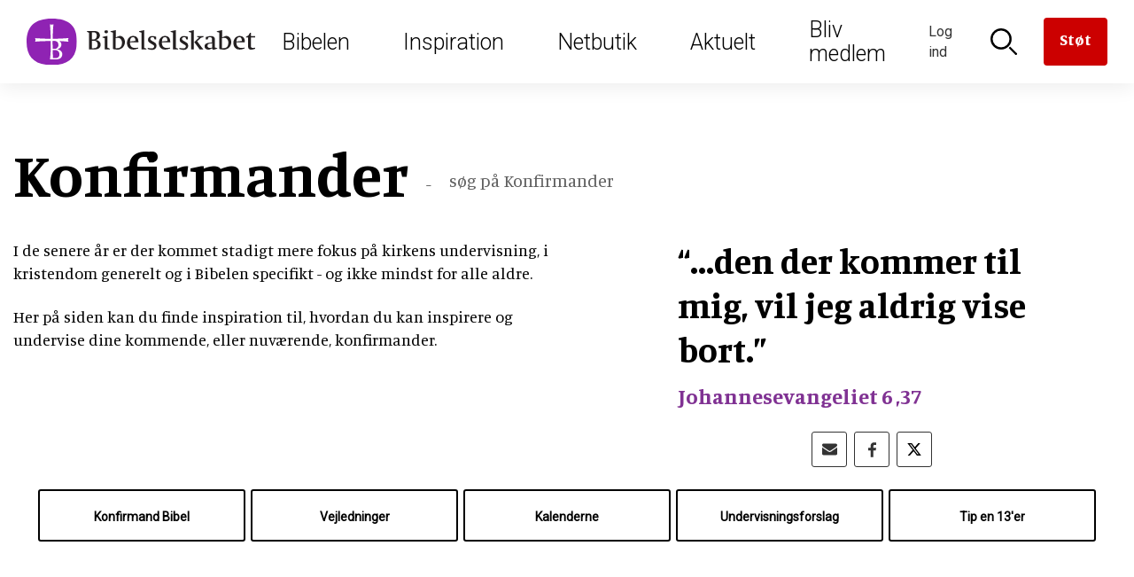

--- FILE ---
content_type: text/html; charset=UTF-8
request_url: https://www.bibelselskabet.dk/konfirmander
body_size: 14028
content:
<!DOCTYPE html>
<html lang="da" dir="ltr" prefix="og: https://ogp.me/ns#">
  <head>
    <meta charset="utf-8" />
<script><!-- The initial config of Consent Mode -->
window.dataLayer = window.dataLayer || [];
function gtag() {
dataLayer.push(arguments);
}
gtag('consent', 'default', {
ad_storage: 'denied',
analytics_storage: 'denied',
wait_for_update: 500,
});
gtag('set', 'ads_data_redaction', true);
</script>
<style>
.ck-editor__editable {
  min-height: 350px;
}
</style>
<!-- Global site tag (gtag.js) - Google Analytics -->
<script async src='https://www.googletagmanager.com/gtag/js?id=UA-4002940-1'></script>
<script type='text/javascript'>
  window.dataLayer = window.dataLayer || [];
function gtag(){dataLayer.push(arguments);}
gtag('js', new Date());
gtag('config', 'UA-4002940-1');</script>
<script src="https://policy.app.cookieinformation.com/uc.js" data-culture="DA" type="text/javascript" data-gcm-enabled="false"></script>
<meta name="description" content="I de senere år er der kommet stadigt mere fokus på kirkens undervisning, i kristendom generelt og i Bibelen specifikt - og ikke mindst for alle aldre. Her på siden kan du finde inspiration til, hvordan du kan inspirere og undervise dine kommende, eller nuværende, konfirmander." />
<link rel="canonical" href="https://www.bibelselskabet.dk/konfirmander" />
<meta name="Generator" content="Drupal 10 (https://www.drupal.org); Commerce 2" />
<meta name="MobileOptimized" content="width" />
<meta name="HandheldFriendly" content="true" />
<meta name="viewport" content="width=device-width, initial-scale=1.0" />
<meta name="content-type" content="Temaside" />
<meta name="taxonomy" content="Konfirmander" />
<link rel="icon" href="/themes/custom/bibelselskabet/favicon.ico" type="image/vnd.microsoft.icon" />
<link rel="canonical" href="https://www.bibelselskabet.dk/konfirmander" />
<link rel="shortlink" href="https://www.bibelselskabet.dk/node/6441" />

    <title>Konfirmander | Bibelselskabet</title>
    <link rel="stylesheet" media="all" href="/sites/default/files/css/css_VTSIuf80zYnX6niTb7DSORxefDLimKsC5TSsFgLezUw.css?delta=0&amp;language=da&amp;theme=bibelselskabet&amp;include=eJxFjYEKwjAQQ3-otN-Us0dXva7lsqrz6x2OIYQQXgKRKmo89IDolop1gTHcDOSeBNQrNyVR9Oi6a8o-ByzijvcJ1u4NVj8aBhzFMRZeqz-Jcx1TrHLRHLhz03aePKu-mH4eW8_T9AseuDwE" />
<link rel="stylesheet" media="all" href="/sites/default/files/css/css_D20sx_8OPGOcsdqj4mnXVUsIHpGwgJac6cLtV5Gi47Y.css?delta=1&amp;language=da&amp;theme=bibelselskabet&amp;include=eJxFjYEKwjAQQ3-otN-Us0dXva7lsqrz6x2OIYQQXgKRKmo89IDolop1gTHcDOSeBNQrNyVR9Oi6a8o-ByzijvcJ1u4NVj8aBhzFMRZeqz-Jcx1TrHLRHLhz03aePKu-mH4eW8_T9AseuDwE" />
<link rel="stylesheet" media="all" href="//fonts.googleapis.com/css?family=Manuale:400,400i,700|Roboto:300,400" />
<link rel="stylesheet" media="all" href="/sites/default/files/css/css_2KuWFF6npfzphKu7iVQ4izwOr8KXoxeo4J9oIhgoKt4.css?delta=3&amp;language=da&amp;theme=bibelselskabet&amp;include=eJxFjYEKwjAQQ3-otN-Us0dXva7lsqrz6x2OIYQQXgKRKmo89IDolop1gTHcDOSeBNQrNyVR9Oi6a8o-ByzijvcJ1u4NVj8aBhzFMRZeqz-Jcx1TrHLRHLhz03aePKu-mH4eW8_T9AseuDwE" />
<link rel="stylesheet" media="print" href="/sites/default/files/css/css_1jizwKXFhTUeuNCIS61moCNykCDATtOQPT0E8sMHjpI.css?delta=4&amp;language=da&amp;theme=bibelselskabet&amp;include=eJxFjYEKwjAQQ3-otN-Us0dXva7lsqrz6x2OIYQQXgKRKmo89IDolop1gTHcDOSeBNQrNyVR9Oi6a8o-ByzijvcJ1u4NVj8aBhzFMRZeqz-Jcx1TrHLRHLhz03aePKu-mH4eW8_T9AseuDwE" />

    <script type="application/json" data-drupal-selector="drupal-settings-json">{"path":{"baseUrl":"\/","pathPrefix":"","currentPath":"node\/6441","currentPathIsAdmin":false,"isFront":false,"currentLanguage":"da"},"pluralDelimiter":"\u0003","suppressDeprecationErrors":true,"gtag":{"tagId":"","consentMode":false,"otherIds":[],"events":[],"additionalConfigInfo":[]},"ajaxPageState":{"libraries":"[base64]","theme":"bibelselskabet","theme_token":null},"ajaxTrustedUrl":{"form_action_p_pvdeGsVG5zNF_XLGPTvYSKCf43t8qZYSwcfZl2uzM":true},"gtm":{"tagId":null,"settings":{"data_layer":"dataLayer","include_classes":false,"allowlist_classes":"","blocklist_classes":"","include_environment":false,"environment_id":"","environment_token":""},"tagIds":["GTM-MKXGJT9"]},"commerceGoogleTagManager":{"eventsUrl":"\/commerce_google_tag_manager","dataLayerVariable":"dataLayer"},"iframeResizer":{"advanced":{"targetSelectors":"iframe","override_defaults":false,"options":{"log":false,"heightCalculationMethod":"bodyOffset","widthCalculationMethod":"scroll","autoResize":true,"bodyBackground":"","bodyMargin":"","inPageLinks":false,"interval":32,"maxHeight":-1,"maxWidth":-1,"minHeight":0,"minWidth":0,"resizeFrom":"parent","scrolling":false,"sizeHeight":true,"sizeWidth":false,"tolerance":0}}},"colorbox":{"opacity":"0.85","current":"{current} of {total}","previous":"\u00ab Prev","next":"Next \u00bb","close":"Close","maxWidth":"98%","maxHeight":"98%","fixed":true,"mobiledetect":false,"mobiledevicewidth":"480px"},"user":{"uid":0,"permissionsHash":"4769ad6735db08b83034280e484241b18bc4f2a6c74a9406ae5e481dcd6fb0f7"}}</script>
<script src="/sites/default/files/js/js_tT0gl-7NwZOgCcEa168ie7emorT1NFWN0ypNoJEjMDk.js?scope=header&amp;delta=0&amp;language=da&amp;theme=bibelselskabet&amp;include=eJx9jEEKgDAMBD9U7JNCIjFEkwbSHsTX25voQVgGdhaWlNj6zIHEo4oFofWyhjvnyiARYgwDBRwbCmf92cqjqkx8-4I7nm_pRbdEZ0jues17bTpucEA6wg"></script>
<script src="/modules/contrib/google_tag/js/gtag.js?t8uu9j"></script>
<script src="/modules/contrib/google_tag/js/gtm.js?t8uu9j"></script>

  </head>
      <body class="path-node path-node-6441 page-node-type-theme-pages">
            <a href="#main-content" class="visually-hidden focusable skip-link">
        Skip to main content
      </a>
      <noscript><iframe src="https://www.googletagmanager.com/ns.html?id=GTM-MKXGJT9"
                  height="0" width="0" style="display:none;visibility:hidden"></iframe></noscript>

        <div class="dialog-off-canvas-main-canvas" data-off-canvas-main-canvas>
    <div id="page-wrapper">
      <header id="header" class="header" role="banner" aria-label="Site header">
        <div class="region region-header-first">
    <div id="block-bibelselskabet-branding" class="block block-system block-system-branding-block">
  
    
        <a href="/" rel="home" class="site-logo">
      <img src="/themes/custom/bibelselskabet/logo.svg" alt="Forside" />
    </a>
      </div>

  </div>

        <div class="region region-header-second">
    <nav role="navigation" aria-labelledby="block-mainnavigation-menu" id="block-mainnavigation" class="block block-menu navigation menu--main">
            
  <h2 class="visually-hidden" id="block-mainnavigation-menu">Main navigation</h2>
  

        
        <ul class="menu">
                                    <li class="menu-item">
                <a href="/bibelen" target="_self">Bibelen</a>
                <div class="menu-megadrop">
  <div class="menu-megadrop__inner">
    
      <div class="field field--name-field-col1 field--type-entity-reference-revisions field--label-hidden field__items">
              <div class="field__item">  <div class="paragraph paragraph--type--megadrop-menu paragraph--view-mode--default">
          
            <div class="field field--name-field-header-link field--type-link field--label-hidden field__item"><a href="/brugbibelen/bibelenonline/1_Mos/1">Bibelen Online</a></div>
      
      <ul class="field field--name-field-unlimited-links field--type-link field--label-hidden field__items">
              <li class="field__item"><a href="/brugbibelen/bibelenonline/1_Mos/1">Læs i Bibelen</a></li>
              <li class="field__item"><a href="/brugbibelen/sog-i-bibelen">Søg i Bibelen</a></li>
              <li class="field__item"><a href="http://old.bibelselskabet.dk/grobib/web/bibelen.htm">Bibelen på grønlandsk</a></li>
          </ul>
  
      </div>
</div>
              <div class="field__item">  <div class="paragraph paragraph--type--megadrop-menu paragraph--view-mode--default">
          
            <div class="field field--name-field-header-link field--type-link field--label-hidden field__item"><a href="/praediketekst">Prædiketekster</a></div>
      
      <ul class="field field--name-field-unlimited-links field--type-link field--label-hidden field__items">
              <li class="field__item"><a href="/praediketekst">Kommende prædiketekst</a></li>
              <li class="field__item"><a href="/praedikentekster-indevaerende-aar">2026</a></li>
              <li class="field__item"><a href="/praedikentekster-naeste-aar">2027</a></li>
          </ul>
  
      </div>
</div>
          </div>
  
      <div class="field field--name-field-col2 field--type-entity-reference-revisions field--label-hidden field__items">
              <div class="field__item">  <div class="paragraph paragraph--type--megadrop-menu paragraph--view-mode--default">
          
            <div class="field field--name-field-header-link field--type-link field--label-hidden field__item"><a href="/om-bibelen-menu/indhold">Om Bibelen</a></div>
      
      <ul class="field field--name-field-unlimited-links field--type-link field--label-hidden field__items">
              <li class="field__item"><a href="/om-bibelen-menu/indhold">Indhold</a></li>
              <li class="field__item"><a href="/om-bibelen-menu/tilblivelse">Tilblivelse</a></li>
              <li class="field__item"><a href="/om-bibelen-menu/oversaettelser">Oversættelser</a></li>
          </ul>
  
      </div>
</div>
              <div class="field__item">  <div class="paragraph paragraph--type--megadrop-menu paragraph--view-mode--default">
          
            <div class="field field--name-field-header-link field--type-link field--label-hidden field__item"><a href="/bibel2036">Ny autoriseret bibeloversættelse 2036</a></div>
      
      </div>
</div>
              <div class="field__item">  <div class="paragraph paragraph--type--megadrop-menu paragraph--view-mode--default">
          
            <div class="field field--name-field-header-link field--type-link field--label-hidden field__item"><a href="/bibelen2020">Bibelen 2020</a></div>
      
      <ul class="field field--name-field-unlimited-links field--type-link field--label-hidden field__items">
              <li class="field__item"><a href="/udforsk2020">Udforsk Bibelen 2020 i fællesskab</a></li>
          </ul>
  
      </div>
</div>
          </div>
  
      <div class="field field--name-field-col3 field--type-entity-reference-revisions field--label-hidden field__items">
              <div class="field__item">
      <a href="/brugbibelen/bibelenonline/1_Mos/1" title="Læs i Bibelen"  class="paragraph paragraph--type-spot paragraph--view-mode--default paragraph--type-spot--overlay">
      
            <div class="field field--name-field-image field--type-entity-reference field--label-hidden field__item"><article class="media media--type-image media--view-mode-bwcrop290x260">
  
      
            <div class="field field--name-field-image field--type-image field--label-hidden field__item">  <img loading="lazy" src="/sites/default/files/styles/bwcrop290x260/public/2017-10/Bibel%20L%C3%A6sning%201290x650.png?itok=KUAIgFLo" width="290" height="260" alt="Bibel Læsning" class="image-style-bwcrop290x260" />


</div>
      
  </article>
</div>
      
      <div class="overlay">
            <h2>
        Læs i Bibelen
    </h2>
      </div>
    </a>
  </div>
          </div>
  
      <div class="field field--name-field-col4 field--type-entity-reference-revisions field--label-hidden field__items">
              <div class="field__item">
      <a href="/brugbibelen/sog-i-bibelen" title="Søg i Bibelen"  class="paragraph paragraph--type-spot paragraph--view-mode--default paragraph--type-spot--overlay">
      
            <div class="field field--name-field-image field--type-entity-reference field--label-hidden field__item"><article class="media media--type-image media--view-mode-bwcrop290x260">
  
      
            <div class="field field--name-field-image field--type-image field--label-hidden field__item">  <img loading="lazy" src="/sites/default/files/styles/bwcrop290x260/public/2018-01/Mest%20S%C3%B8gte%202017.jpg?itok=m4-ijcXT" width="290" height="260" alt="Mest Søgte 2017" class="image-style-bwcrop290x260" />


</div>
      
  </article>
</div>
      
      <div class="overlay">
            <h2>
        Søg i Bibelen
    </h2>
      </div>
    </a>
  </div>
          </div>
    </div>
</div>
                            </li>
                                <li class="menu-item">
                <a href="/inspiration" target="_self" data-drupal-link-system-path="node/6538">Inspiration</a>
                <div class="menu-megadrop">
  <div class="menu-megadrop__inner">
    
      <div class="field field--name-field-col1 field--type-entity-reference-revisions field--label-hidden field__items">
              <div class="field__item">  <div class="paragraph paragraph--type--megadrop-menu paragraph--view-mode--default">
          
            <div class="field field--name-field-header-link field--type-link field--label-hidden field__item"><a href="/bibelens-personer">Bibelens personer</a></div>
      
      </div>
</div>
              <div class="field__item">  <div class="paragraph paragraph--type--megadrop-menu paragraph--view-mode--default">
          
            <div class="field field--name-field-header-link field--type-link field--label-hidden field__item"><a href="/bibelen-til-hojtiderne">Højtiderne</a></div>
      
      <ul class="field field--name-field-unlimited-links field--type-link field--label-hidden field__items">
              <li class="field__item"><a href="/juleaften-handler-om-jesus-fodsel">Jul</a></li>
              <li class="field__item"><a href="/pasken-er-et-drama-i-fire-akter">Påske</a></li>
              <li class="field__item"><a href="/hoejtider_liste">Se alle højtider</a></li>
          </ul>
  
      </div>
</div>
              <div class="field__item">  <div class="paragraph paragraph--type--megadrop-menu paragraph--view-mode--default">
          
            <div class="field field--name-field-header-link field--type-link field--label-hidden field__item"><a href="/bibliana">Bibliana – tidsskrift om Bibelen</a></div>
      
      </div>
</div>
              <div class="field__item">  <div class="paragraph paragraph--type--megadrop-menu paragraph--view-mode--default">
          
            <div class="field field--name-field-header-link field--type-link field--label-hidden field__item"><a href="/opskrifter">Opskrifter</a></div>
      
      </div>
</div>
              <div class="field__item">  <div class="paragraph paragraph--type--megadrop-menu paragraph--view-mode--default">
          
            <div class="field field--name-field-header-link field--type-link field--label-hidden field__item"><a href="/foredrag">Book et foredrag om Bibelen</a></div>
      
      </div>
</div>
          </div>
  
      <div class="field field--name-field-col2 field--type-entity-reference-revisions field--label-hidden field__items">
              <div class="field__item">  <div class="paragraph paragraph--type--megadrop-menu paragraph--view-mode--default">
          
            <div class="field field--name-field-header-link field--type-link field--label-hidden field__item"><a href="/brevkasse">Brevkassen</a></div>
      
      <ul class="field field--name-field-unlimited-links field--type-link field--label-hidden field__items">
              <li class="field__item"><a href="/spoerg-om-bibelen-temaer">Temaer</a></li>
              <li class="field__item"><a href="/spoerg-om-bibelen-panelet">Panelet</a></li>
          </ul>
  
      </div>
</div>
              <div class="field__item">  <div class="paragraph paragraph--type--megadrop-menu paragraph--view-mode--default">
          
            <div class="field field--name-field-header-link field--type-link field--label-hidden field__item"><a href="/undervisning">Inspiration til undervisningen</a></div>
      
      <ul class="field field--name-field-unlimited-links field--type-link field--label-hidden field__items">
              <li class="field__item"><a href="/undervisning-folkeskolen">Folkeskolen</a></li>
              <li class="field__item"><a href="/undervisning-kirke">Kirken</a></li>
          </ul>
  
      </div>
</div>
              <div class="field__item">  <div class="paragraph paragraph--type--megadrop-menu paragraph--view-mode--default">
          
            <div class="field field--name-field-header-link field--type-link field--label-hidden field__item"><a href="/bibelens-abc">Bibelens ABC</a></div>
      
      </div>
</div>
              <div class="field__item">  <div class="paragraph paragraph--type--megadrop-menu paragraph--view-mode--default">
          
            <div class="field field--name-field-header-link field--type-link field--label-hidden field__item"><a href="/jesus-lignelser">Jesus&#039; lignelser</a></div>
      
      </div>
</div>
          </div>
  
      <div class="field field--name-field-col3 field--type-entity-reference-revisions field--label-hidden field__items">
              <div class="field__item">
      <a href="/bibelens-personer" title="Bibelens personer"  class="paragraph paragraph--type-spot paragraph--view-mode--default paragraph--type-spot--overlay">
      
            <div class="field field--name-field-image field--type-entity-reference field--label-hidden field__item"><article class="media media--type-image media--view-mode-bwcrop290x260">
  
      
            <div class="field field--name-field-image field--type-image field--label-hidden field__item">  <img loading="lazy" src="/sites/default/files/styles/bwcrop290x260/public/2022-01/alexander_ivanov_-_christs_appearance_to_mary_magdalene_after_the_resurrection_-_google_art_project_crop.jpg?itok=JQI7BEXi" width="290" height="260" alt="Jesus" class="image-style-bwcrop290x260" />


</div>
      
  </article>
</div>
      
      <div class="overlay">
            <h2>
        Bibelens personer
    </h2>
      </div>
    </a>
  </div>
          </div>
  
      <div class="field field--name-field-col4 field--type-entity-reference-revisions field--label-hidden field__items">
              <div class="field__item">
      <a href="/bibelen-til-hojtiderne" title="Bibelen til højtiderne"  class="paragraph paragraph--type-spot paragraph--view-mode--default paragraph--type-spot--overlay">
      
            <div class="field field--name-field-image field--type-entity-reference field--label-hidden field__item"><article class="media media--type-image media--view-mode-bwcrop290x260">
  
      
            <div class="field field--name-field-image field--type-image field--label-hidden field__item">  <img loading="lazy" src="/sites/default/files/styles/bwcrop290x260/public/2017-11/Kors%20H%C3%A5ndhjerte.jpg?itok=IVbsp6hq" width="290" height="260" alt="Kors Håndhjerte" class="image-style-bwcrop290x260" />


</div>
      
  </article>
</div>
      
      <div class="overlay">
            <h2>
        Bibelen til højtiderne
    </h2>
      </div>
    </a>
  </div>
          </div>
    </div>
</div>
                            </li>
                                <li class="menu-item">
                <a href="/Webshop" target="_self" data-drupal-link-system-path="Webshop">Netbutik</a>
                <div class="menu-megadrop">
  <div class="menu-megadrop__inner">
    
      <div class="field field--name-field-col1 field--type-entity-reference-revisions field--label-hidden field__items">
              <div class="field__item">  <div class="paragraph paragraph--type--megadrop-menu paragraph--view-mode--default">
          
            <div class="field field--name-field-header-link field--type-link field--label-hidden field__item"><a href="/produkter/bibler">Bibler</a></div>
      
      <ul class="field field--name-field-unlimited-links field--type-link field--label-hidden field__items">
              <li class="field__item"><a href="/produkter/autoriseret-oversaettelse">Autoriseret oversættelse</a></li>
              <li class="field__item"><a href="/produkter/nudansk">Nudansk oversættelse</a></li>
          </ul>
  
      </div>
</div>
              <div class="field__item">  <div class="paragraph paragraph--type--megadrop-menu paragraph--view-mode--default">
          
            <div class="field field--name-field-header-link field--type-link field--label-hidden field__item"><a href="/produkter/born-og-unge">Børn og unge</a></div>
      
      <ul class="field field--name-field-unlimited-links field--type-link field--label-hidden field__items">
              <li class="field__item"><a href="/produkter/bornebibler">Børnebibler</a></li>
          </ul>
  
      </div>
</div>
              <div class="field__item">  <div class="paragraph paragraph--type--megadrop-menu paragraph--view-mode--default">
          
            <div class="field field--name-field-header-link field--type-link field--label-hidden field__item"><a href="/produkter/smykker-og-gaver">Smykker og gaver</a></div>
      
      <ul class="field field--name-field-unlimited-links field--type-link field--label-hidden field__items">
              <li class="field__item"><a href="/produkter/dabsgaver">Dåbsgaver</a></li>
          </ul>
  
      </div>
</div>
          </div>
  
      <div class="field field--name-field-col2 field--type-entity-reference-revisions field--label-hidden field__items">
              <div class="field__item">  <div class="paragraph paragraph--type--megadrop-menu paragraph--view-mode--default">
          
            <div class="field field--name-field-header-link field--type-link field--label-hidden field__item"><a href="/produkter/undervisningsmaterialer">Undervisning</a></div>
      
      <ul class="field field--name-field-unlimited-links field--type-link field--label-hidden field__items">
              <li class="field__item"><a href="/produkter/konfirmander">Konfirmander</a></li>
              <li class="field__item"><a href="/produkter/indskoling">Indskoling</a></li>
          </ul>
  
      </div>
</div>
              <div class="field__item">  <div class="paragraph paragraph--type--megadrop-menu paragraph--view-mode--default">
          
            <div class="field field--name-field-header-link field--type-link field--label-hidden field__item"><a href="/produkter/salme-og-sangboger">Salmebøger</a></div>
      
      <ul class="field field--name-field-unlimited-links field--type-link field--label-hidden field__items">
              <li class="field__item"><a href="/produkter/kirkesalmeboger">Kirkesalmebøger</a></li>
              <li class="field__item"><a href="/produkter/konfirmandsalmeboger">Konfirmandsalmebøger</a></li>
          </ul>
  
      </div>
</div>
              <div class="field__item">  <div class="paragraph paragraph--type--megadrop-menu paragraph--view-mode--default">
          
            <div class="field field--name-field-header-link field--type-link field--label-hidden field__item"><a href="/produkter/tro-og-eksistens">Tro og eksistens</a></div>
      
      </div>
</div>
          </div>
  
      <div class="field field--name-field-col3 field--type-entity-reference-revisions field--label-hidden field__items">
              <div class="field__item">
      <a href="/seks-nye-udgaver-af-bibelen" title="Seks nye udgaver af Bibelen"  class="paragraph paragraph--type-spot paragraph--view-mode--default paragraph--type-spot--overlay">
      
            <div class="field field--name-field-image field--type-entity-reference field--label-hidden field__item"><article class="media media--type-image media--view-mode-bwcrop290x260">
  
      
            <div class="field field--name-field-image field--type-image field--label-hidden field__item">  <img loading="lazy" src="/sites/default/files/styles/bwcrop290x260/public/2023-04/bibelkollektionen_2023_900x600.png?itok=JiLdMqtJ" width="290" height="260" alt="Ny bibelkollektion 2023" class="image-style-bwcrop290x260" />


</div>
      
  </article>
</div>
      
      <div class="overlay">
            <h2>
        Seks nye udgaver af Bibelen
    </h2>
      </div>
    </a>
  </div>
          </div>
  
      <div class="field field--name-field-col4 field--type-entity-reference-revisions field--label-hidden field__items">
              <div class="field__item">
      <a href="/konfirmation" title="Find gaven til konfirmanden"  class="paragraph paragraph--type-spot paragraph--view-mode--default paragraph--type-spot--overlay">
      
            <div class="field field--name-field-image field--type-entity-reference field--label-hidden field__item"><article class="media media--type-image media--view-mode-bwcrop290x260">
  
      
            <div class="field field--name-field-image field--type-image field--label-hidden field__item">  <img loading="lazy" src="/sites/default/files/styles/bwcrop290x260/public/2017-11/Fem%20til%20konfirmationstalen..jpg?itok=HFlC4bkC" width="290" height="260" alt="Fem gode bibeltekster til konfirmationstalen." class="image-style-bwcrop290x260" />


</div>
      
  </article>
</div>
      
      <div class="overlay">
            <h2>
        Find gaven til konfirmanden
    </h2>
      </div>
    </a>
  </div>
          </div>
    </div>
</div>
                            </li>
                                <li class="menu-item">
                <a href="/aktuelt" target="_self" data-drupal-link-system-path="node/8670">Aktuelt</a>
                <div class="menu-megadrop">
  <div class="menu-megadrop__inner">
    
      <div class="field field--name-field-col1 field--type-entity-reference-revisions field--label-hidden field__items">
              <div class="field__item">  <div class="paragraph paragraph--type--megadrop-menu paragraph--view-mode--default">
          
            <div class="field field--name-field-header-link field--type-link field--label-hidden field__item"><a href="/nyheder">Nyheder</a></div>
      
      </div>
</div>
              <div class="field__item">  <div class="paragraph paragraph--type--megadrop-menu paragraph--view-mode--default">
          
            <div class="field field--name-field-header-link field--type-link field--label-hidden field__item"><a href="/podcast">Podcast om bibeloversættelse</a></div>
      
      </div>
</div>
              <div class="field__item">  <div class="paragraph paragraph--type--megadrop-menu paragraph--view-mode--default">
          
            <div class="field field--name-field-header-link field--type-link field--label-hidden field__item"><a href="/nyheder/nyhedsbrev">Tilmeld nyhedsbreve</a></div>
      
      </div>
</div>
              <div class="field__item">  <div class="paragraph paragraph--type--megadrop-menu paragraph--view-mode--default">
          
            <div class="field field--name-field-header-link field--type-link field--label-hidden field__item"><a href="/arrangementer">Arrangementer</a></div>
      
      </div>
</div>
              <div class="field__item">  <div class="paragraph paragraph--type--megadrop-menu paragraph--view-mode--default">
          
            <div class="field field--name-field-header-link field--type-link field--label-hidden field__item"><a href="/nyt-fra-forlaget">Nyt fra forlaget</a></div>
      
      </div>
</div>
              <div class="field__item">  <div class="paragraph paragraph--type--megadrop-menu paragraph--view-mode--default">
          
            <div class="field field--name-field-header-link field--type-link field--label-hidden field__item"><a href="/bibel2036">Ny autoriseret bibeloversættelse 2036</a></div>
      
      </div>
</div>
          </div>
  
      <div class="field field--name-field-col2 field--type-entity-reference-revisions field--label-hidden field__items">
              <div class="field__item">  <div class="paragraph paragraph--type--megadrop-menu paragraph--view-mode--default">
          
            <div class="field field--name-field-header-link field--type-link field--label-hidden field__item"><a href="/bibelen_og_verden">Bibelen og Verden</a></div>
      
      <ul class="field field--name-field-unlimited-links field--type-link field--label-hidden field__items">
              <li class="field__item"><a href="/bibelen_og_verden">Læs magasinet</a></li>
              <li class="field__item"><a href="/bestil-bibelen-og-verden-i-dag">Få magasinet tilsendt</a></li>
          </ul>
  
      </div>
</div>
              <div class="field__item">  <div class="paragraph paragraph--type--megadrop-menu paragraph--view-mode--default">
          
            <div class="field field--name-field-header-link field--type-link field--label-hidden field__item"><a href="/bestilbibellaeseplanen">Bibellæseplanen </a></div>
      
      <ul class="field field--name-field-unlimited-links field--type-link field--label-hidden field__items">
              <li class="field__item"><a href="/bestilbibellaeseplanen">Få Bibellæseplanen tilsendt</a></li>
              <li class="field__item"><a href="/download-bibellaeseplanen">Download Bibellæseplanen</a></li>
          </ul>
  
      </div>
</div>
              <div class="field__item">  <div class="paragraph paragraph--type--megadrop-menu paragraph--view-mode--default">
          
            <div class="field field--name-field-header-link field--type-link field--label-hidden field__item"><a href="/bibliana">Bibliana – tidsskrift om Bibelen</a></div>
      
      </div>
</div>
          </div>
  
      <div class="field field--name-field-col3 field--type-entity-reference-revisions field--label-hidden field__items">
              <div class="field__item">
      <a href="/nyheder" title="Nyheder"  class="paragraph paragraph--type-spot paragraph--view-mode--default paragraph--type-spot--overlay">
      
            <div class="field field--name-field-image field--type-entity-reference field--label-hidden field__item"><article class="media media--type-image media--view-mode-bwcrop290x260">
  
      
            <div class="field field--name-field-image field--type-image field--label-hidden field__item">  <img loading="lazy" src="/sites/default/files/styles/bwcrop290x260/public/2019-02/bodil_jorgensen-les_kaner.jpg?itok=DvMsm0DZ" width="290" height="260" alt="&quot;Vi har godt af ind imellem at føle os forladte, for midt i forladtheden er Gud der,&quot; siger skuespiller Bodil Jørgensen. Foto: Les Kaner." class="image-style-bwcrop290x260" />


</div>
      
  </article>
</div>
      
      <div class="overlay">
            <h2>
        Nyheder
    </h2>
      </div>
    </a>
  </div>
          </div>
  
      <div class="field field--name-field-col4 field--type-entity-reference-revisions field--label-hidden field__items">
              <div class="field__item">
      <a href="/bibel2036" title="Ny autoriseret bibeloversættelse 2036"  class="paragraph paragraph--type-spot paragraph--view-mode--default paragraph--type-spot--overlay">
      
            <div class="field field--name-field-image field--type-entity-reference field--label-hidden field__item"><article class="media media--type-image media--view-mode-bwcrop290x260">
  
      
            <div class="field field--name-field-image field--type-image field--label-hidden field__item">  <img loading="lazy" src="/sites/default/files/styles/bwcrop290x260/public/2023-04/ny_bibel_3.jpg?itok=O8GpAJTl" width="290" height="260" alt="Bibel" class="image-style-bwcrop290x260" />


</div>
      
  </article>
</div>
      
      <div class="overlay">
            <h2>
        Ny autoriseret bibeloversættelse 2036
    </h2>
      </div>
    </a>
  </div>
              <div class="field__item">  <div class="paragraph paragraph--type--megadrop-menu paragraph--view-mode--default">
          
      </div>
</div>
          </div>
    </div>
</div>
                            </li>
                                <li class="menu-item">
                <a href="/medlem" target="_self" data-drupal-link-system-path="node/9609">Bliv medlem</a>
                                            </li>
            </ul>
        


  </nav>

  </div>

        <div class="region region-header-third">
    <div id="block-bibelselskabetheader" class="block block-bibelselskabet-header block-bibelselskabet-header-block">
  
    
      <ul>
     <li class="item__login"><a href="#header-toggle--login">
          <span class="icon icon--login" ></span>
          <span class="text">Log ind</span>
                  </a>
        <div id="header-toggle--login"><div class="header-popdown"><form class="user-login-form" data-drupal-selector="user-login-form" action="/konfirmander" method="post" id="user-login-form" accept-charset="UTF-8">
  <h2>Min profil</h2><div class="js-form-item form-item js-form-type-textfield form-type-textfield js-form-item-name form-item-name">
      <label for="edit-name" class="js-form-required form-required">E-mail</label>
        <input autocorrect="none" autocapitalize="none" spellcheck="false" autofocus="autofocus" autocomplete="username" data-drupal-selector="edit-name" aria-describedby="edit-name--description" type="text" id="edit-name" name="name" value="" size="60" maxlength="60" class="form-text required" required="required" aria-required="true" />

            <div id="edit-name--description" class="description">
       
    </div>
  </div>
<div class="js-form-item form-item js-form-type-password form-type-password js-form-item-pass form-item-pass">
      <label for="edit-pass" class="js-form-required form-required">Adgangskode</label>
        <input autocomplete="current-password" data-drupal-selector="edit-pass" type="password" id="edit-pass" name="pass" size="60" maxlength="128" class="form-text required" required="required" aria-required="true" />

        </div>
<input autocomplete="off" data-drupal-selector="form-993fukjln92biqlx2niwauv5iqbun21d-h1mrf0f8qk" type="hidden" name="form_build_id" value="form-993fUKjLN92bIqLx2nIWauv5iQBUn21d_h1mrf0F8Qk" />
<input data-drupal-selector="edit-user-login-form" type="hidden" name="form_id" value="user_login_form" />
<div data-drupal-selector="edit-actions" class="form-actions js-form-wrapper form-wrapper" id="edit-actions"><input data-drupal-selector="edit-submit" type="submit" id="edit-submit" name="op" value="Log ind" class="button js-form-submit form-submit" />
<div class="links"><div class="link"><a href="/user/password">Glemt adgangskode?</a></div></div></div>

</form>
<div class="create"><div class="create__inner"></div>
</div>
</div></div></li>
      <li class="item__login2"><a href="#header-toggle--login2">
          <span class="icon icon--login2" ></span>
          <span class="text">Log ind</span>
                  </a>
        <div id="header-toggle--login2"><div class="header-popdown"><form class="user-login-form" data-drupal-selector="user-login-form-2" action="/konfirmander" method="post" id="user-login-form--2" accept-charset="UTF-8">
  <h2>Min profil</h2><div class="js-form-item form-item js-form-type-textfield form-type-textfield js-form-item-name form-item-name">
      <label for="edit-name--2" class="js-form-required form-required">E-mail</label>
        <input autocorrect="none" autocapitalize="none" spellcheck="false" autofocus="autofocus" autocomplete="username" data-drupal-selector="edit-name" aria-describedby="edit-name--2--description" type="text" id="edit-name--2" name="name" value="" size="60" maxlength="60" class="form-text required" required="required" aria-required="true" />

            <div id="edit-name--2--description" class="description">
       
    </div>
  </div>
<div class="js-form-item form-item js-form-type-password form-type-password js-form-item-pass form-item-pass">
      <label for="edit-pass--2" class="js-form-required form-required">Adgangskode</label>
        <input autocomplete="current-password" data-drupal-selector="edit-pass" type="password" id="edit-pass--2" name="pass" size="60" maxlength="128" class="form-text required" required="required" aria-required="true" />

        </div>
<input autocomplete="off" data-drupal-selector="form-betlq-jl39mk97fihn04c5lg-f-u6g-ltgz3m6b74zq" type="hidden" name="form_build_id" value="form-betlQ-jL39mk97FIhn04c5lG-f-u6g_LTGz3m6B74ZQ" />
<input data-drupal-selector="edit-user-login-form-2" type="hidden" name="form_id" value="user_login_form" />
<div data-drupal-selector="edit-actions" class="form-actions js-form-wrapper form-wrapper" id="edit-actions--2"><input data-drupal-selector="edit-submit" type="submit" id="edit-submit--2" name="op" value="Log ind" class="button js-form-submit form-submit" />
<div class="links"><div class="link"><a href="/user/password">Glemt adgangskode?</a></div></div></div>

</form>
<div class="create"><div class="create__inner"></div>
</div>
</div></div></li>
      <li class="item__search"><a class="search" href="/sog"><span class="icon icon--search"></span></a></li>
      <li class="item__donate"><a href="/stoet">Støt</a></li>
      <li class="item__mobiletoggle">
      <a href="#header-toggle--mobilemenu"><span>Menu</span></a>
      <div id="header-toggle--mobilemenu">
        <nav class="mobilemenu">
          <div class="mobilemenu__breadcrumb">
          </div>
          <div class="mobilemenu__wrap">
                        <ul data-menu="main" class="mobilemenu__level mobilemenu__level--current">
            </ul>
          </div>
        </nav>
      </div>
    </li>
  </ul>
  </div>

  </div>

    </header>
        <main id="main" role="main">
      <a id="main-content" tabindex="-1"></a>
        <div class="region region-content">
    <div data-drupal-messages-fallback class="hidden"></div>
<article class="node node--type-theme_pages node--view-mode-full clearfix">
  
    

  <div>
    <div class="row">
  <div class="container">
    <div class="block-region-contained"><div class="block block-ctools-block block-entity-fieldnodetitle">
  
    
      <h1><!-- title:begin -->Konfirmander<!-- title:end --> <span><span class="dash">-</span>søg på <a href="/sog?q=Konfirmander">Konfirmander</a></span></h1>

  </div>
</div>
            <div class="cols cols--2-eq">
            <div class="col">
                <div class="block-region-left"><!-- content:begin -->
<div class="block block-ctools-block block-entity-fieldnodebody">
  
    
      
            <div class="clearfix text-formatted field field--name-body field--type-text-with-summary field--label-hidden field__item"><p>I de senere år er der kommet stadigt mere fokus på kirkens undervisning, i kristendom generelt og i Bibelen specifikt - og ikke mindst for alle aldre.&nbsp;</p>
<p>Her på siden kan du finde inspiration&nbsp;til, hvordan du kan inspirere og undervise dine kommende, eller nuværende, konfirmander.</p>
</div>
      
  </div>
</div>
            </div>
            <div class="col">
                <div class="block-region-right"><div class="views-element-container block block-views block-views-blocktheme-block-1">
  
    
      <div><div class="view view-theme view-id-theme view-display-id-block_1 js-view-dom-id-189c81662398c6e559b31dc388d0f04e7a119b139d7efbdfe8c579cae399b858">
  
    
      
      <div class="view-content">
          <div class="views-row"><div class="views-field views-field-nothing"><span class="field-content"><div class="block-entity-fieldnodefield-bible-vers">
                
    <p>&ldquo;...den der kommer til mig, vil jeg aldrig vise bort.&rdquo;</p>
    <a href="/brugbibelen/bibelenonline//6#37"><h4>Johannesevangeliet 6
            ,37</h4></a>

    <div class="daily-signup">
        <div class="daily-signup__links">
            <a class="email" href="/nyhedsbrev">Modtag via e-mail</a>
            <a class="facebook" href="http://www.facebook.com/dagensvers">Følg på Facebook</a>
            <a class="twitter" href="http://twitter.com/#!/dagensvers">Følg på Twitter</a>
        </div>
    </div>
</div>
</span></div></div>

    </div>
  
          </div>
</div>

  </div>
</div>
            </div>
        </div>
        <div class="related-block --grey">
        <div class="block-region-top-middle"><div class="block block-ctools-block block-entity-fieldnodefield-menu-line-row">
  
    
      
            <div class="field field--name-field-menu-line-row field--type-entity-reference-revisions field--label-hidden field__item">  <div class="paragraph paragraph--type--menu-linie-row paragraph--view-mode--default">
          
      <div class="field field--name-field-menu-line-buttons field--type-link field--label-hidden field__items">
              <div class="field__item"><a href="/smagsprove-fra-bibelen-til-konfirmander" target="_self">Konfirmand Bibel</a></div>
              <div class="field__item"><a href="/gratis-undervisningsvejledninger" target="_self">Vejledninger</a></div>
              <div class="field__item"><a href="/kalender" target="_self">Kalenderne</a></div>
              <div class="field__item"><a href="/kirkelig-undervisning-konfirmander" target="_self">Undervisningsforslag</a></div>
              <div class="field__item"><a href="/tip-en-13er" target="_self">Tip en 13&#039;er</a></div>
          </div>
  
      </div>
</div>
      
  </div>
<!-- content:end -->
</div>
    </div>
  </div>
</div>
  <div class="row row--grey">
    <div class="container">
      <div class="block-region-grey"><div class="block block-bibelselskabet-themes block-bibelselskabet-themes-random-related-block">
  
    
      <div class="cols cols--2-eq">
  <div class="col">
    <div class="theme__focus">
              <a href="/paulus-inspirerer-konfirmander-skriver-breve-til-menigheden" title="Paulus inspirerer: Konfirmander skriver breve til menigheden"  class="node node--type-interview node--view-mode-inlaid-content-focus">
  <div class="node__header">
    
            <div class="field field--name-field-hero field--type-entity-reference-revisions field--label-hidden field__item"><div  class="paragraph paragraph--type--hero paragraph--view-mode--inlaid-content-focus">
            
            <div class="field field--name-field-content-hero-narrow field--type-entity-reference field--label-hidden field__item"><article class="media media--type-image media--view-mode-theme-focus-630x460">
  
      
            <div class="field field--name-field-image field--type-image field--label-hidden field__item">  <img loading="lazy" src="/sites/default/files/styles/crop630x460/public/2017-11/Konfirmation.JPG?itok=3p8F6WFo" width="630" height="460" alt="I Kristkirken på Vesterbro skal konfirmanderne blandt andet opdatere Paulus&#039; breve, og det er de dygtige til, skriver sognepræst Mette Gramstrup. Dette billede er fra en konfirmation i Lynge Kirke. Foto: Rune Hansen." class="image-style-crop630x460" />


</div>
      
  </article>
</div>
      
        
            <div class="field field--name-field-content-type-term field--type-entity-reference field--label-hidden field__item">Nyhed</div>
      
  </div>
</div>
      
    <h2>Paulus inspirerer: Konfirmander skriver breve til menigheden</h2>
  </div>
  <div class="node__content">
    
            <div class="clearfix text-formatted field field--name-field-resume field--type-text-long field--label-hidden field__item"><p><strong>Vesterbro-præsten Mette Gramstrup fortæller her om, hvordan hun formidler Bibelen til sine konfirmander. De får både lov til at skrive breve som Paulus, sammenligne forskellige oversættelser og læse tegneserier.</strong></p>
</div>
      
    <button class="icon--arrow"></button>
  </div>
</a>


          </div>
  </div>
  <div class="col">
    <div class="theme__articles">
              <a href="/nu-udkommer-bibelen-2020-i-en-udgave-maalrettet-konfirmander" title="Nu udkommer Bibelen 2020 i en udgave målrettet konfirmander"  class="node node--type-interview node--view-mode-inlaid-content">
  
            <div class="field field--name-field-hero field--type-entity-reference-revisions field--label-hidden field__item"><div  class="paragraph paragraph--type--hero paragraph--view-mode--inlaid-content">
            
            <div class="field field--name-field-content-hero-narrow field--type-entity-reference field--label-hidden field__item"><article class="media media--type-image media--view-mode-theme-focus-300x300">
  
      
            <div class="field field--name-field-image field--type-image field--label-hidden field__item">  <img loading="lazy" src="/sites/default/files/styles/crop300x300/public/2025-05/1310x660_bibelen2020_konf.png?h=3480defd&amp;itok=pTX56Jhq" width="300" height="300" alt="Bibelen 2020 til konfirmander" class="image-style-crop300x300" />


</div>
      
  </article>
</div>
      
        
            <div class="field field--name-field-content-type-term field--type-entity-reference field--label-hidden field__item">Nyhed</div>
      
  </div>
</div>
      
  <div class="node__content">
    <h2>Nu udkommer Bibelen 2020 i en udgave målrettet ...</h2>
    
    <button class="icon--arrow"></button>
  </div>
</a>

              <a href="/fortaellerhjoernet-david-og-batseba" title="Fortællerhjørnet: David og Batseba"  class="node node--type-interview node--view-mode-inlaid-content">
  
            <div class="field field--name-field-hero field--type-entity-reference-revisions field--label-hidden field__item"><div  class="paragraph paragraph--type--hero paragraph--view-mode--inlaid-content">
            
            <div class="field field--name-field-content-hero-narrow field--type-entity-reference field--label-hidden field__item"><article class="media media--type-image media--view-mode-theme-focus-300x300">
  
      
            <div class="field field--name-field-image field--type-image field--label-hidden field__item">  <img loading="lazy" src="/sites/default/files/styles/crop300x300/public/2021-01/jan_massys_-_david_and_bathsheba.jpg?h=faca324b&amp;itok=XFgbvens" width="300" height="300" alt="David og Batseba" class="image-style-crop300x300" />


</div>
      
  </article>
</div>
      
        
  </div>
</div>
      
  <div class="node__content">
    <h2>Fortællerhjørnet: David og Batseba</h2>
    
    <button class=""></button>
  </div>
</a>

              <a href="/hvad-siger-bibelen-om-vaere-fremmed" title="Hvad siger Bibelen om at være fremmed?"  class="node node--type-interview node--view-mode-inlaid-content">
  
            <div class="field field--name-field-hero field--type-entity-reference-revisions field--label-hidden field__item"><div  class="paragraph paragraph--type--hero paragraph--view-mode--inlaid-content">
            
            <div class="field field--name-field-content-hero-narrow field--type-entity-reference field--label-hidden field__item"><article class="media media--type-image media--view-mode-theme-focus-300x300">
  
      
            <div class="field field--name-field-image field--type-image field--label-hidden field__item">  <img loading="lazy" src="/sites/default/files/styles/crop300x300/public/2017-11/Fremmed.JPG?itok=jokn2G9f" width="300" height="300" alt="Hvad siger Bibelen om at være fremmed?" class="image-style-crop300x300" />


</div>
      
  </article>
</div>
      
        
            <div class="field field--name-field-content-type-term field--type-entity-reference field--label-hidden field__item">Nyhed</div>
      
  </div>
</div>
      
  <div class="node__content">
    <h2>Hvad siger Bibelen om at være fremmed?</h2>
    
    <button class="icon--arrow"></button>
  </div>
</a>

              <a href="/webshop/syng-med-konfirmander" title="Syng med konfirmander" class="product--view-mode-inlaid-content product--view-mode-inlaid-content-with-label">
    <div class="field field--name-field-image">
        
      <div class="field field--name-field-images field--type-entity-reference field--label-hidden field__items">
              <div class="field__item"><article class="media media--type-image media--view-mode-product-thumbnail">
  
      
            <div class="field field--name-field-image field--type-image field--label-hidden field__item">  <img loading="lazy" src="/sites/default/files/styles/scale300w/public/2022-09/syng-med-konfirmander-3d-plano.png?itok=BKPw97HI" width="300" height="450" alt="syng med" class="image-style-scale300w" />


</div>
      
  </article>
</div>
          </div>
  
        <div class="content-type">Produkt</div>
    </div>
    <div>
        <h2>Syng med konfirmander</h2>
                    <span class="no-promotion">
            <div class="product--variation-field--variation_price__916 field field--name-price field--type-commerce-price field--label-hidden field__item">279,95</div>
      </span>
            </div>
</a>

          </div>
  </div>
</div>

  </div>
</div>
    </div>
  </div>
<div class="row">
  <div class="container">
      <div class="explanatory">
          <div class="block-region-explanatory"><!-- content:begin -->
<div class="block block-ctools-block block-entity-fieldnodefield-explanatory-area">
  
    
      
      <div class="field field--name-field-explanatory-area field--type-entity-reference-revisions field--label-hidden field__items">
              <div class="field__item">      <a href="/til-konfirmanderne-gaet-den-bibelske-person-bag-ikonet"  class="paragraph paragraph--type--explanatory-area-element paragraph--view-mode--default">
      
            <div class="field field--name-field-image field--type-entity-reference field--label-hidden field__item"><article class="media media--type-image media--view-mode-crop850x450">
  
      
            <div class="field field--name-field-image field--type-image field--label-hidden field__item">  <img loading="lazy" src="/sites/default/files/styles/crop850x450/public/2018-04/ikon-opg-konfirmander.jpg?itok=d3xA2Q64" width="850" height="450" alt="Ikon opg.ark" class="image-style-crop850x450" />


</div>
      
  </article>
</div>
      
      <div class="explanatory-area-element-text-box">
            <h2>
        Gæt den bibelske person bag ikonet
    </h2>
        
            <div class="clearfix text-formatted field field--name-field-body field--type-text-long field--label-hidden field__item"><p>Er der behov for en lille aktivitet i konfirmandundervisningen? Så download opgavearket og lad konfirmanderne sætte navn på de bibelske personer.&nbsp;</p>
</div>
      
                  <div class="arrow" title="Gæt den bibelske person bag ikonet"></div>
              </div>
    </a>
  </div>
              <div class="field__item">      <a href="/nu-er-der-hjaelp-til-undervisningen-af-konfirmander"  class="paragraph paragraph--type--explanatory-area-element paragraph--view-mode--default">
      
            <div class="field field--name-field-image field--type-entity-reference field--label-hidden field__item"><article class="media media--type-image media--view-mode-crop850x450">
  
      
            <div class="field field--name-field-image field--type-image field--label-hidden field__item">  <img loading="lazy" src="/sites/default/files/styles/crop850x450/public/2017-11/Bibelformidling_konfirmander.jpg?itok=R7ppjF_7" width="850" height="450" alt="Bibelformidling til konfirmander." class="image-style-crop850x450" />


</div>
      
  </article>
</div>
      
      <div class="explanatory-area-element-text-box">
            <h2>
        Bibelen til konfirmander
    </h2>
        
            <div class="clearfix text-formatted field field--name-field-body field--type-text-long field--label-hidden field__item"><p>Bibelen til konfirmander skal "vække konfirmanders nysgerrighed og give dem mulighed for at opdage, hvilken rigdom Bibelen gemmer på".</p>
<p>Nu kan du også&nbsp;få fingrene i Undervisningsvejledningen som kan hjælpe med at få det fulde potentiale ud af den nye bibel.&nbsp;</p>
</div>
      
                  <div class="arrow" title="Bibelen til konfirmander"></div>
              </div>
    </a>
  </div>
              <div class="field__item">      <a href="/fantastiske-fortaellinger-0"  class="paragraph paragraph--type--explanatory-area-element paragraph--view-mode--default">
      
            <div class="field field--name-field-image field--type-entity-reference field--label-hidden field__item"><article class="media media--type-image media--view-mode-crop850x450">
  
      
            <div class="field field--name-field-image field--type-image field--label-hidden field__item">  <img loading="lazy" src="/sites/default/files/styles/crop850x450/public/2017-11/L%C3%B8ve.jpg?itok=S0maAT56" width="850" height="450" alt="C.S. Lewis og Narnia" class="image-style-crop850x450" />


</div>
      
  </article>
</div>
      
      <div class="explanatory-area-element-text-box">
            <h2>
        Fantastiske fortællinger
    </h2>
        
            <div class="clearfix text-formatted field field--name-field-body field--type-text-long field--label-hidden field__item"><p>Flere bøger i fantasygenren har ligheder bibelske fortællinger og temaer fra det kristne liv.</p>
<p>Måske er en af Bibelselskabets undervisningsvejledninger indenfor genren en idé?&nbsp;&nbsp;</p>
</div>
      
                  <div class="arrow" title="Fantastiske fortællinger"></div>
              </div>
    </a>
  </div>
          </div>
  
  </div>
<!-- content:end -->
</div>
      </div>
                <div class="cols cols--2-eq">
              <div class="col">
                  <div class="block-region-left3"><div class="views-element-container block block-views block-views-blockvideo-block-block-1">
  
    
      <div><div class="view view-video-block view-id-video_block view-display-id-block_1 js-view-dom-id-399c1a637ef806c1660a32cd02f8b43e6d1cf11e4a4c6ca5578725d81a11923c">
  
    
      
      <div class="view-empty">
      <div class="view view-video-block view-id-video_block view-display-id-block_2 js-view-dom-id-8dfc57c04ff736a092987771a640e1b59d42432c85ae824ac86b3a4ca13da4d5">
  
    
      
      <div class="view-content">
          <div class="views-row"><h2>Fortællerhjørnet: Skabelsen</h2>
<a href="/fortaellerhjoernet-skabelsen"  class="node node--type-interview node--view-mode-teaser-gallery" title="Fortællerhjørnet: Skabelsen">
  
            <div class="field field--name-field-hero field--type-entity-reference-revisions field--label-hidden field__item"><div  class="paragraph paragraph--type--hero paragraph--view-mode--teaser">
            
            <div class="field field--name-field-content-hero-narrow field--type-entity-reference field--label-hidden field__item"><article class="media media--type-image media--view-mode-crop520x400">
  
      
            <div class="field field--name-field-image field--type-image field--label-hidden field__item">  <img loading="lazy" src="/sites/default/files/styles/crop520x400/public/2019-06/michelangelo_sol_maane.jpg?h=0f7e8188&amp;itok=mAFoIpED" width="520" height="400" alt="Skabelsen, Michelangelo" class="image-style-crop520x400" />


</div>
      
  </article>
</div>
      
        
            <div class="field field--name-field-content-type-term field--type-entity-reference field--label-hidden field__item">Artikel</div>
      
  </div>
</div>
      
  <div class="node__content">
    
  </div>
</a>
</div>

    </div>
  
          </div>

    </div>
  
          </div>
</div>

  </div>
</div>
              </div>
              <div class="col">
                  <div class="block-region-right3"><div class="views-element-container block block-views block-views-blockgalleri-block-block-1">
      <h2>Konfirmander i billeder<a data-lightbox-pop href="#se-alle">Se alle</a></h2>
    <div><div class="view view-galleri-block view-id-galleri_block view-display-id-block_1 js-view-dom-id-8bd6585beee0bb0eb956452953d708a751aa0a1aba2c342cfe43acdb113a7e7f">
  
    
      
      <div class="view-content">
          <div class="views-row">
<a href="https://www.bibelselskabet.dk/sites/default/files/2018-08/daiga-ellaby-699105-unsplash.jpg" aria-label="{&quot;alt&quot;:&quot;To piger. søstre. Veninder. Martha og Maria.&quot;}" role="button"  title="To piger. søstre. Veninder. Martha og Maria." data-colorbox-gallery="gallery-all-ArHGPnSH_sk" class="colorbox" aria-controls="colorbox-UgFMosta-14" data-cbox-img-attrs="{&quot;alt&quot;:&quot;To piger. søstre. Veninder. Martha og Maria.&quot;}"><img id="colorbox-UgFMosta-14" src="/sites/default/files/styles/gallery_thumbnail/public/2018-08/daiga-ellaby-699105-unsplash.jpg?itok=BsxVFGjL" width="630" height="354" alt="To piger. søstre. Veninder. Martha og Maria." loading="lazy" class="image-style-gallery-thumbnail" />

</a>
</div>
    <div class="views-row">
<a href="https://www.bibelselskabet.dk/sites/default/files/2018-08/marta_og_maria-unsplash_0.jpg" aria-label="{&quot;alt&quot;:&quot;To piger. Søskende. Martha og Maria&quot;}" role="button"  title="To piger. Søskende. Martha og Maria" data-colorbox-gallery="gallery-all-ArHGPnSH_sk" class="colorbox" aria-controls="colorbox-jkm8-x3EVi4" data-cbox-img-attrs="{&quot;alt&quot;:&quot;To piger. Søskende. Martha og Maria&quot;}"><img id="colorbox-jkm8-x3EVi4" src="/sites/default/files/styles/gallery_thumbnail/public/2018-08/marta_og_maria-unsplash_0.jpg?itok=ff3SdgUr" width="630" height="354" alt="To piger. Søskende. Martha og Maria" loading="lazy" class="image-style-gallery-thumbnail" />

</a>
</div>
    <div class="views-row">
<a href="https://www.bibelselskabet.dk/sites/default/files/2018-04/vingeslag_1656x930_fb.png" aria-label="{&quot;alt&quot;:&quot;Tegner og forfatter Peter Madsen har i tegneserien &quot;Vingeslag&quot; formidlet pinsen for store børn og unge.&quot;}" role="button"  title="Tegner og forfatter Peter Madsen har i tegneserien &quot;Vingeslag&quot; formidlet pinsen for store børn og unge." data-colorbox-gallery="gallery-all-ArHGPnSH_sk" class="colorbox" aria-controls="colorbox-zjAP77cRnOA" data-cbox-img-attrs="{&quot;alt&quot;:&quot;Tegner og forfatter Peter Madsen har i tegneserien &quot;Vingeslag&quot; formidlet pinsen for store børn og unge.&quot;}"><img id="colorbox-zjAP77cRnOA" src="/sites/default/files/styles/gallery_thumbnail/public/2018-04/vingeslag_1656x930_fb.png?itok=I0lg1Nr9" width="630" height="354" alt="Tegner og forfatter Peter Madsen har i tegneserien &quot;Vingeslag&quot; formidlet pinsen for store børn og unge." loading="lazy" class="image-style-gallery-thumbnail" />

</a>
</div>
    <div class="views-row">
<a href="https://www.bibelselskabet.dk/sites/default/files/2018-04/bibelentilkonfirmander_lundager_horisontal.jpg" aria-label="{&quot;alt&quot;:&quot;Bibelen til konfirmander er en helt særlig udgave af den autoriserede oversættelse af Bibelen, der giver uvurderlig hjælp til forståelsen af Bibelen og dens aktualitet. Foto: Carsten Lundager.&quot;}" role="button"  title="Bibelen til konfirmander er en helt særlig udgave af den autoriserede oversættelse af Bibelen, der giver uvurderlig hjælp til forståelsen af Bibelen og dens aktualitet. Foto: Carsten Lundager." data-colorbox-gallery="gallery-all-ArHGPnSH_sk" class="colorbox" aria-controls="colorbox-B8l8jdzYavc" data-cbox-img-attrs="{&quot;alt&quot;:&quot;Bibelen til konfirmander er en helt særlig udgave af den autoriserede oversættelse af Bibelen, der giver uvurderlig hjælp til forståelsen af Bibelen og dens aktualitet. Foto: Carsten Lundager.&quot;}"><img id="colorbox-B8l8jdzYavc" src="/sites/default/files/styles/gallery_thumbnail/public/2018-04/bibelentilkonfirmander_lundager_horisontal.jpg?h=dcbd7552&amp;itok=F_qG1a_V" width="630" height="354" alt="Bibelen til konfirmander er en helt særlig udgave af den autoriserede oversættelse af Bibelen, der giver uvurderlig hjælp til forståelsen af Bibelen og dens aktualitet. Foto: Carsten Lundager." loading="lazy" class="image-style-gallery-thumbnail" />

</a>
</div>
    <div class="views-row">
<a href="https://www.bibelselskabet.dk/sites/default/files/2018-01/Gandalf%20den%20Hvide.jpg" aria-label="{&quot;alt&quot;:&quot;Det er i en af Midgårds skove, Fangorn-skoven, at Gandalf viser sig for første gang for sine rejsekammerater. Filminstruktøren Peter Jackson viste ham i en aura af lys, som kun understreger Gandalfs kristuslignende genopstandelse.&quot;}" role="button"  title="Det er i en af Midgårds skove, Fangorn-skoven, at Gandalf viser sig for første gang for sine rejsekammerater. Filminstruktøren Peter Jackson viste ham i en aura af lys, som kun understreger Gandalfs kristuslignende genopstandelse." data-colorbox-gallery="gallery-all-lgIdANay3VQ" class="colorbox" aria-controls="colorbox-49dDKziqaeI" data-cbox-img-attrs="{&quot;alt&quot;:&quot;Det er i en af Midgårds skove, Fangorn-skoven, at Gandalf viser sig for første gang for sine rejsekammerater. Filminstruktøren Peter Jackson viste ham i en aura af lys, som kun understreger Gandalfs kristuslignende genopstandelse.&quot;}"><img id="colorbox-49dDKziqaeI" src="/sites/default/files/styles/gallery_thumbnail/public/2018-01/Gandalf%20den%20Hvide.jpg?itok=_0YEYtH2" width="630" height="354" alt="Det er i en af Midgårds skove, Fangorn-skoven, at Gandalf viser sig for første gang for sine rejsekammerater. Filminstruktøren Peter Jackson viste ham i en aura af lys, som kun understreger Gandalfs kristuslignende genopstandelse." loading="lazy" class="image-style-gallery-thumbnail" />

</a>
</div>
    <div class="views-row">
<a href="https://www.bibelselskabet.dk/sites/default/files/2017-11/F%C3%B8nix.jpg" aria-label="{&quot;alt&quot;:&quot;Fugl Føniks, som er et græsk fabeldyr, har op gennem historien været symbol på Jesus og genopstandelsen, i kraft af fabeldyrets evne til at lade sig genføde af sin aske. Fuglen har også symboliseret jomfruelighed og Maria, og har fungeret som symbol for livet i Paradis. Foto: Pixabay.&quot;}" role="button"  title="Fugl Føniks, som er et græsk fabeldyr, har op gennem historien været symbol på Jesus og genopstandelsen, i kraft af fabeldyrets evne til at lade sig genføde af sin aske. Fuglen har også symboliseret jomfruelighed og Maria, og har fungeret som symbol for livet i Paradis. Foto: Pixabay." data-colorbox-gallery="gallery-all-lgIdANay3VQ" class="colorbox" aria-controls="colorbox-AhD_eD8a3v8" data-cbox-img-attrs="{&quot;alt&quot;:&quot;Fugl Føniks, som er et græsk fabeldyr, har op gennem historien været symbol på Jesus og genopstandelsen, i kraft af fabeldyrets evne til at lade sig genføde af sin aske. Fuglen har også symboliseret jomfruelighed og Maria, og har fungeret som symbol for livet i Paradis. Foto: Pixabay.&quot;}"><img id="colorbox-AhD_eD8a3v8" src="/sites/default/files/styles/gallery_thumbnail/public/2017-11/F%C3%B8nix.jpg?itok=lRDM4mt0" width="630" height="354" alt="Fugl Føniks, som er et græsk fabeldyr, har op gennem historien været symbol på Jesus og genopstandelsen, i kraft af fabeldyrets evne til at lade sig genføde af sin aske. Fuglen har også symboliseret jomfruelighed og Maria, og har fungeret som symbol for livet i Paradis. Foto: Pixabay." loading="lazy" class="image-style-gallery-thumbnail" />

</a>
</div>
    <div class="views-row">
<a href="https://www.bibelselskabet.dk/sites/default/files/2017-11/Harry%20Potter%20Blazing%20Wandles.jpg" aria-label="{&quot;alt&quot;:&quot;Harry Potter fortællingen er en kæmpesucces som både roman og film. Samtidig er historien stoppet med kristne referencer. Her Daniel Radcliffe i rollen som Harry Potter. Foto: Scanpix.&quot;}" role="button"  title="Harry Potter fortællingen er en kæmpesucces som både roman og film. Samtidig er historien stoppet med kristne referencer. Her Daniel Radcliffe i rollen som Harry Potter. Foto: Scanpix." data-colorbox-gallery="gallery-all-lgIdANay3VQ" class="colorbox" aria-controls="colorbox-minQl3G4EjE" data-cbox-img-attrs="{&quot;alt&quot;:&quot;Harry Potter fortællingen er en kæmpesucces som både roman og film. Samtidig er historien stoppet med kristne referencer. Her Daniel Radcliffe i rollen som Harry Potter. Foto: Scanpix.&quot;}"><img id="colorbox-minQl3G4EjE" src="/sites/default/files/styles/gallery_thumbnail/public/2017-11/Harry%20Potter%20Blazing%20Wandles.jpg?itok=H8h6dU0f" width="630" height="354" alt="Harry Potter fortællingen er en kæmpesucces som både roman og film. Samtidig er historien stoppet med kristne referencer. Her Daniel Radcliffe i rollen som Harry Potter. Foto: Scanpix." loading="lazy" class="image-style-gallery-thumbnail" />

</a>
</div>
    <div class="views-row">
<a href="https://www.bibelselskabet.dk/sites/default/files/2017-11/Draco%201290x650.jpg" aria-label="{&quot;alt&quot;:&quot;Mørkets tegn på en dødsgardist. Illustreret af Marie Dyekjær Eriksen.&quot;}" role="button"  title="Mørkets tegn på en dødsgardist. Illustreret af Marie Dyekjær Eriksen." data-colorbox-gallery="gallery-all-lgIdANay3VQ" class="colorbox" aria-controls="colorbox-NM8XaTMiAvo" data-cbox-img-attrs="{&quot;alt&quot;:&quot;Mørkets tegn på en dødsgardist. Illustreret af Marie Dyekjær Eriksen.&quot;}"><img id="colorbox-NM8XaTMiAvo" src="/sites/default/files/styles/gallery_thumbnail/public/2017-11/Draco%201290x650.jpg?itok=b0Z4GT9n" width="630" height="354" alt="Mørkets tegn på en dødsgardist. Illustreret af Marie Dyekjær Eriksen." loading="lazy" class="image-style-gallery-thumbnail" />

</a>
</div>
    <div class="views-row">
<a href="https://www.bibelselskabet.dk/sites/default/files/2017-11/Voldemort%201290x650_0.jpg" aria-label="{&quot;alt&quot;:&quot;Lord Voldemort. Illustreret af Marie Dyekjær Eriksen.&quot;}" role="button"  title="Lord Voldemort. Illustreret af Marie Dyekjær Eriksen." data-colorbox-gallery="gallery-all-lgIdANay3VQ" class="colorbox" aria-controls="colorbox-os7p209ZVWo" data-cbox-img-attrs="{&quot;alt&quot;:&quot;Lord Voldemort. Illustreret af Marie Dyekjær Eriksen.&quot;}"><img id="colorbox-os7p209ZVWo" src="/sites/default/files/styles/gallery_thumbnail/public/2017-11/Voldemort%201290x650_0.jpg?itok=Iwvz5p3o" width="630" height="354" alt="Lord Voldemort. Illustreret af Marie Dyekjær Eriksen." loading="lazy" class="image-style-gallery-thumbnail" />

</a>
</div>
    <div class="views-row">
<a href="https://bibelselskabet.dk/sites/default/files/2017-11/Potter-krammer%201290x650_0.jpg" aria-label="{&quot;alt&quot;:&quot;Harry og Ginny. Illustreret af Marie Dyekjær Eriksen.&quot;}" role="button"  title="Harry og Ginny. Illustreret af Marie Dyekjær Eriksen." data-colorbox-gallery="gallery-all-ia3qt0H3voA" class="colorbox" aria-controls="colorbox-smLh_THOjbQ" data-cbox-img-attrs="{&quot;alt&quot;:&quot;Harry og Ginny. Illustreret af Marie Dyekjær Eriksen.&quot;}"><img id="colorbox-smLh_THOjbQ" src="/sites/default/files/styles/gallery_thumbnail/public/2017-11/Potter-krammer%201290x650_0.jpg?itok=4YfKM6bQ" width="630" height="354" alt="Harry og Ginny. Illustreret af Marie Dyekjær Eriksen." loading="lazy" class="image-style-gallery-thumbnail" />

</a>
</div>
    <div class="views-row">
<a href="https://www.bibelselskabet.dk/sites/default/files/2017-11/Hogwarts%201290x650_0.jpg" aria-label="{&quot;alt&quot;:&quot;Harry Potter og Hogwarts. Illustreret af Marie Dyekjær Eriksen&quot;}" role="button"  title="Harry Potter og Hogwarts. Illustreret af Marie Dyekjær Eriksen" data-colorbox-gallery="gallery-all-lgIdANay3VQ" class="colorbox" aria-controls="colorbox-DzNshdopRiU" data-cbox-img-attrs="{&quot;alt&quot;:&quot;Harry Potter og Hogwarts. Illustreret af Marie Dyekjær Eriksen&quot;}"><img id="colorbox-DzNshdopRiU" src="/sites/default/files/styles/gallery_thumbnail/public/2017-11/Hogwarts%201290x650_0.jpg?itok=KU5ubJJy" width="630" height="354" alt="Harry Potter og Hogwarts. Illustreret af Marie Dyekjær Eriksen" loading="lazy" class="image-style-gallery-thumbnail" />

</a>
</div>
    <div class="views-row">
<a href="https://www.bibelselskabet.dk/sites/default/files/2017-11/J.%20K.%20Rowling.jpg" aria-label="{&quot;alt&quot;:&quot;J.K Rowling læser op ved Det Hvide Hus i Washington i 2010. Foto: Daniel Ogren.&quot;}" role="button"  title="J.K Rowling læser op ved Det Hvide Hus i Washington i 2010. Foto: Daniel Ogren." data-colorbox-gallery="gallery-all-lgIdANay3VQ" class="colorbox" aria-controls="colorbox-kcpkBrXxCZo" data-cbox-img-attrs="{&quot;alt&quot;:&quot;J.K Rowling læser op ved Det Hvide Hus i Washington i 2010. Foto: Daniel Ogren.&quot;}"><img id="colorbox-kcpkBrXxCZo" src="/sites/default/files/styles/gallery_thumbnail/public/2017-11/J.%20K.%20Rowling.jpg?itok=U_LVnQyN" width="630" height="354" alt="J.K Rowling læser op ved Det Hvide Hus i Washington i 2010. Foto: Daniel Ogren." loading="lazy" class="image-style-gallery-thumbnail" />

</a>
</div>
    <div class="views-row">
<a href="https://bibelselskabet.dk/sites/default/files/2017-11/Nazg%C3%BBl%20Solnedgang%20-%20The%20Artifex%201290x650.jpg" aria-label="{&quot;alt&quot;:&quot;Tolkiens faldne mennesker og Saurons bedste slaver. De onde Ringånder blev forført af Saurons løfter om magt og er nu fanget mellem den levende og den døde verden. Illustration: The Artifex.&quot;}" role="button"  title="Tolkiens faldne mennesker og Saurons bedste slaver. De onde Ringånder blev forført af Saurons løfter om magt og er nu fanget mellem den levende og den døde verden. Illustration: The Artifex." data-colorbox-gallery="gallery-all-vo6c4PZcEJA" class="colorbox" aria-controls="colorbox-IgbIltSekRE" data-cbox-img-attrs="{&quot;alt&quot;:&quot;Tolkiens faldne mennesker og Saurons bedste slaver. De onde Ringånder blev forført af Saurons løfter om magt og er nu fanget mellem den levende og den døde verden. Illustration: The Artifex.&quot;}"><img id="colorbox-IgbIltSekRE" src="/sites/default/files/styles/gallery_thumbnail/public/2017-11/Nazg%C3%BBl%20Solnedgang%20-%20The%20Artifex%201290x650.jpg?itok=Un-gcma7" width="630" height="354" alt="Tolkiens faldne mennesker og Saurons bedste slaver. De onde Ringånder blev forført af Saurons løfter om magt og er nu fanget mellem den levende og den døde verden. Illustration: The Artifex." loading="lazy" class="image-style-gallery-thumbnail" />

</a>
</div>
    <div class="views-row">
<a href="https://www.bibelselskabet.dk/sites/default/files/2017-11/The%20Two%20Trees%20of%20Valinor%20-%20Julia%20Pelzner%201290x650.jpg" aria-label="{&quot;alt&quot;:&quot;I Edens Have står to træer, Kundskabens Træ og Livets Træ. I Tolkiens mytologi findes også et par træer i Valinor, det paradisiske land, hvor de guddommelige væsener holder til: Solens Træ og Månens Træ. Illustration: Julia Pelzner.&quot;}" role="button"  title="I Edens Have står to træer, Kundskabens Træ og Livets Træ. I Tolkiens mytologi findes også et par træer i Valinor, det paradisiske land, hvor de guddommelige væsener holder til: Solens Træ og Månens Træ. Illustration: Julia Pelzner." data-colorbox-gallery="gallery-all-lgIdANay3VQ" class="colorbox" aria-controls="colorbox-n-IAgSTfTvM" data-cbox-img-attrs="{&quot;alt&quot;:&quot;I Edens Have står to træer, Kundskabens Træ og Livets Træ. I Tolkiens mytologi findes også et par træer i Valinor, det paradisiske land, hvor de guddommelige væsener holder til: Solens Træ og Månens Træ. Illustration: Julia Pelzner.&quot;}"><img id="colorbox-n-IAgSTfTvM" src="/sites/default/files/styles/gallery_thumbnail/public/2017-11/The%20Two%20Trees%20of%20Valinor%20-%20Julia%20Pelzner%201290x650.jpg?itok=xMsJOQ4H" width="630" height="354" alt="I Edens Have står to træer, Kundskabens Træ og Livets Træ. I Tolkiens mytologi findes også et par træer i Valinor, det paradisiske land, hvor de guddommelige væsener holder til: Solens Træ og Månens Træ. Illustration: Julia Pelzner." loading="lazy" class="image-style-gallery-thumbnail" />

</a>
</div>
    <div class="views-row">
<a href="https://www.bibelselskabet.dk/sites/default/files/2017-11/DurinsBane%201290x650.jpg" aria-label="{&quot;alt&quot;:&quot;Tolkien var klart inspireret af bibelske historier og idéer om Helvede, da Ringens Broderskab i Ringenes Herre møder en balrog - et ildmonster med flammesværd, der udfordrer Gandalf og trækker ham i døden. Illustration: Markus Röncke.&quot;}" role="button"  title="Tolkien var klart inspireret af bibelske historier og idéer om Helvede, da Ringens Broderskab i Ringenes Herre møder en balrog - et ildmonster med flammesværd, der udfordrer Gandalf og trækker ham i døden. Illustration: Markus Röncke." data-colorbox-gallery="gallery-all-ArHGPnSH_sk" class="colorbox" aria-controls="colorbox-1YQca3SV0yc" data-cbox-img-attrs="{&quot;alt&quot;:&quot;Tolkien var klart inspireret af bibelske historier og idéer om Helvede, da Ringens Broderskab i Ringenes Herre møder en balrog - et ildmonster med flammesværd, der udfordrer Gandalf og trækker ham i døden. Illustration: Markus Röncke.&quot;}"><img id="colorbox-1YQca3SV0yc" src="/sites/default/files/styles/gallery_thumbnail/public/2017-11/DurinsBane%201290x650.jpg?itok=XSzPkfRK" width="630" height="354" alt="Tolkien var klart inspireret af bibelske historier og idéer om Helvede, da Ringens Broderskab i Ringenes Herre møder en balrog - et ildmonster med flammesværd, der udfordrer Gandalf og trækker ham i døden. Illustration: Markus Röncke." loading="lazy" class="image-style-gallery-thumbnail" />

</a>
</div>

    </div>
  
          </div>
</div>

  
</div>
</div>
              </div>
          </div>
        </div>
</div>

  </div>
</article>

  </div>

    </main>
        <div class="prefooter">
      
    </div>
    <footer class="footer" id="footer">
      <div class="footer__row">
        <div class="footer__inner">
          <div class="region region-footer-logo">
            <div class="footer__logo"></div>
          </div>
            <div class="region region-footer-cols-first">
    <nav role="navigation" aria-labelledby="block-sidefod-menu" id="block-sidefod" class="block block-menu navigation menu--footer">
            
  <h2 class="visually-hidden" id="block-sidefod-menu">Sidefod</h2>
  

        
        <ul class="menu">
                                    <li class="menu-item menu-item--expanded">
                <a href="/om-bibelselskabet-menu/hvad-er-bibelselskabet" target="_self" rel="" title="Læs om Bibelskabet" data-drupal-link-system-path="node/4174">Om Bibelselskabet</a>
                                                                <ul class="menu">
                                        <li class="menu-item">
                <a href="/om-bibelselskabet-menu/hvad-er-bibelselskabet" target="_self" rel="" title="Hvem er Bibelselskabet?" data-drupal-link-system-path="node/4174">Hvem er vi?</a>
                                            </li>
                                <li class="menu-item">
                <a href="/om-bibelselskabet-menu/kontakt" target="_self" rel="" title="Kontakt" data-drupal-link-system-path="node/4201">Kontakt</a>
                                            </li>
                                <li class="menu-item">
                <a href="/om-bibelselskabet-menu/medarbejdere" target="_self" rel="" title="Medarbejdere" data-drupal-link-system-path="node/4194">Medarbejdere</a>
                                            </li>
                                <li class="menu-item">
                <a href="/om-bibelselskabet-menu/handels-og-donationsbetingelser" target="_self" title="Handelsbetingelser" data-drupal-link-system-path="node/6531">Handelsbetingelser</a>
                                            </li>
                                <li class="menu-item">
                <a href="/om-bibelselskabet-menu/bibelselskabets-persondatapolitik" target="_self" title="Persondatapolitik" data-drupal-link-system-path="node/8617">Persondatapolitik</a>
                                            </li>
                                <li class="menu-item">
                <a href="/medlem" target="_self" data-drupal-link-system-path="node/9609">Bliv medlem</a>
                                            </li>
                                <li class="menu-item">
                <a href="/presse" target="_self" data-drupal-link-system-path="node/4204">Presse</a>
                                            </li>
                                <li class="menu-item">
                <a href="/fortrydelsesret" data-drupal-link-system-path="node/10304">Fortrydelsesret</a>
                                            </li>
            </ul>
        
                            </li>
            </ul>
        


  </nav>

  </div>

            <div class="region region-footer-cols-second">
    <div id="block-mailchimpsignup" class="block block-bibelselskabet-settings block-bibelselskabet-mailchimp-signup-block">
  
      <h2>Tilmeldinger</h2>
    
      <!-- Begin Mailchimp Signup Form -->

<div id="mc_embed_signup">
        <form action="https://bibelselskabet.us15.list-manage.com/subscribe/post?u=3f5924d22820abc48b38a0287&amp;id=74d6e3422a"
          method="post" id="mc-embedded-subscribe-form" name="mc-embedded-subscribe-form" class="validate"
          target="_blank" novalidate>
        <div id="mc_embed_signup_scroll">

            <div class="mc-field-group input-group">
                <ul>
                    <li><input type="checkbox" value="1" name="group[5111][1]" id="mce-group[5111]-5111-0"><label
                                for="mce-group[5111]-5111-0">Nyhedsbrev</label></li>
                    <li><input type="checkbox" value="2" name="group[5111][2]" id="mce-group[5111]-5111-1"><label
                                for="mce-group[5111]-5111-1">Dagens vers</label></li>
                    <li><input type="checkbox" value="4" name="group[5111][4]" id="mce-group[5111]-5111-2"><label
                                for="mce-group[5111]-5111-2">Prædikenteksten</label></li>
                    <li><input type="checkbox" value="64" name="group[5111][64]" id="mce-group[5111]-5111-6"><label
                                for="mce-group[5111]-5111-6">Globalt bibelarbejde</label></li>
                    <li><input type="checkbox" value="8" name="group[5111][8]" id="mce-group[5111]-5111-3"><label
                                for="mce-group[5111]-5111-3">Nyhedsbrev til skoler</label></li>
                    <li><input type="checkbox" value="16" name="group[5111][16]" id="mce-group[5111]-5111-4"><label
                                for="mce-group[5111]-5111-4">Bibliana</label></li>
                </ul>
            </div>
            <div class="form-item form-type-email mc-field-group">
                <input type="email" value="" placeholder="" name="EMAIL" class="required email" id="mce-EMAIL"
                       required="required">
                <label class="form-required" for="mce-EMAIL">E-mailadresse</label>
            </div>
            <div class="form-item form-type-textfield mc-field-group">
                <input type="text" value="" placeholder="" name="FULLNAME" class="required fullname" id="mce-FULLNAME"
                       required="required">
                <label class="form-required" for="mce-FULLNAME">Fulde navn</label>
            </div>
            <div id="mce-responses" class="clear">
                <div class="response" id="mce-error-response" style="display:none"></div>
                <div class="response" id="mce-success-response" style="display:none"></div>
            </div>
            <!-- real people should not fill this in and expect good things - do not remove this or risk form bot signups-->
            <div style="position: absolute; left: -5000px;" aria-hidden="true"><input type="text"
                                                                                      name="b_3f5924d22820abc48b38a0287_74d6e3422a"
                                                                                      tabindex="-1" value=""></div>
            <div class="clear"><input type="submit" value="Tilmeld" name="subscribe"
                                      id="mc-embedded-subscribe"
                                      class="button"></div>
        </div>
    </form>
</div>

<!--End mc_embed_signup-->

  </div>

  </div>

            <div class="region region-footer-cols-third">
    <div id="block-somefollow" class="block block-bibelselskabet-settings block-bibelselskabet-some-follow-block">
  
      <h2>Følg med</h2>
    
      <div class="item-list"><ul><li class="facebook"><a href="https://www.facebook.com/bibelselskabet" target="_blank">Bibelselskabet på Facebook</a></li><li class="instagram"><a href="https://www.instagram.com/bibelselskabet" target="_blank">Bibelselskabet på Instagram</a></li><li class="twitter"><a href="https://www.twitter.com/bibelselskabet" target="_blank">Bibelselskabet på Twitter</a></li><li class="youtube"><a href="https://www.youtube.com/bibelselskabet" target="_blank">Bibelselskabet på Youtube</a></li></ul></div>
  </div>
<div id="block-footerlogin" class="block block-bibelselskabet-settings block-bibelselskabet-footerlogin-block">
  
    
      <a href="#header-toggle--login" class="button">Log ind</a>
  </div>

  </div>

        </div>
      </div>
      <div class="footer__row">
        <div class="footer__inner">
            <div class="region region-footer-info">
    <div id="block-footerinfo" class="block block-bibelselskabet-settings block-bibelselskabet-footerinfo-block">
  
    
      <p>Det Danske Bibelselskab&nbsp;&nbsp;|&nbsp; Frederiksborggade 50, 1. th.&nbsp; |&nbsp; 1360 København K&nbsp; |&nbsp; <a href="mailto:bibelselskabet@bibelselskabet.dk" title="Send en e-mail til Bibelselskabet">mail@bibelselskabet.dk</a>&nbsp;&nbsp;|&nbsp; +45 33 12 78 35&nbsp;&nbsp;|&nbsp; CVR: 62905115&nbsp;| <a href="/node/9605" data-entity-type="node" data-entity-uuid="48406c50-f359-4f34-be83-e8e63d314649" data-entity-substitution="canonical">Sådan kan du støtte</a></p>
  </div>

  </div>

        </div>
      </div>
    </footer>
  </div>

  </div>

      
      <script src="/sites/default/files/js/js_I9epg_KUxRCD_fGNykmKw2r8WuinBTX--_dfyDsqEzU.js?scope=footer&amp;delta=0&amp;language=da&amp;theme=bibelselskabet&amp;include=eJx9jEEKgDAMBD9U7JNCIjFEkwbSHsTX25voQVgGdhaWlNj6zIHEo4oFofWyhjvnyiARYgwDBRwbCmf92cqjqkx8-4I7nm_pRbdEZ0jues17bTpucEA6wg"></script>
<script src="//cdnjs.cloudflare.com/ajax/libs/chosen/1.6.2/chosen.jquery.min.js"></script>
<script src="/sites/default/files/js/js_4rmGq2T4_OTbDrec4SVjGaO7A7T21nwS5uj-gibqeWs.js?scope=footer&amp;delta=2&amp;language=da&amp;theme=bibelselskabet&amp;include=eJx9jEEKgDAMBD9U7JNCIjFEkwbSHsTX25voQVgGdhaWlNj6zIHEo4oFofWyhjvnyiARYgwDBRwbCmf92cqjqkx8-4I7nm_pRbdEZ0jues17bTpucEA6wg"></script>

    </body>
  </html>
